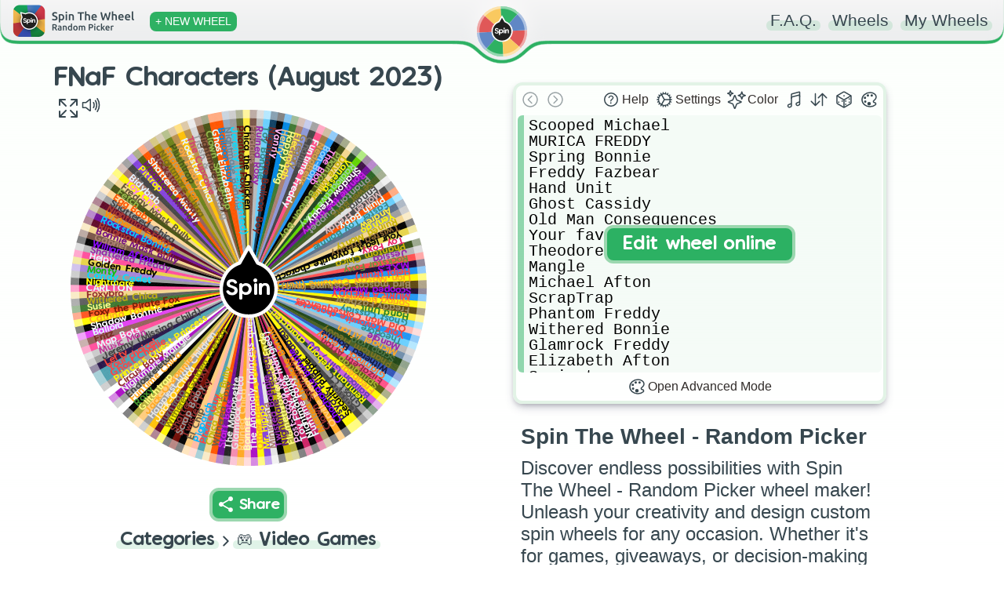

--- FILE ---
content_type: text/html; charset=utf-8
request_url: https://spinthewheel.app/fnaf-characters-august-2023
body_size: 5776
content:
<!doctype html><html lang="en"><head><link rel="preconnect" href="https://www.googletagmanager.com" crossorigin><link rel="dns-prefetch" href="https://www.googletagmanager.com"><link rel="preconnect" href="https://www.google-analytics.com" crossorigin><link rel="preconnect" href="https://spinthewheel.app/"/><script type="application/ld+json">{
        "@context": "https://schema.org",
        "@type": "WebSite",
        "name": "Spin The Wheel - Random Picker",
        "alternateName": ["Spin The Wheel", "STW"],
        "url": "https://spinthewheel.app/"
      }</script><script async src="https://www.googletagmanager.com/gtag/js?id=G-5RSB97TC0M"></script><script>function gtag(){dataLayer.push(arguments)}window.dataLayer=window.dataLayer||[],gtag("js",new Date),gtag("config","G-5RSB97TC0M")</script><meta charset="utf-8"><link rel="shortcut icon" href="/favicons/favicon.ico"/><link rel="icon" type="image/png" sizes="16x16" href="/favicons/favicon-16x16.png"/><link rel="icon" type="image/png" sizes="32x32" href="/favicons/favicon-32x32.png"/><link rel="icon" type="image/png" sizes="96x96" href="/favicons/favicon-96x96.png"/><link rel="icon" type="image/svg+xml" href="/favicons/favicon.svg"/><link rel="apple-touch-icon" sizes="180x180" href="/favicons/apple-touch-icon.png"/><meta name="apple-mobile-web-app-title" content="Spin The Wheel - Random Picker"/><link rel="manifest" href="/site.webmanifest"/><meta name="viewport" content="width=device-width,initial-scale=1,shrink-to-fit=no,maximum-scale=5"><meta name="theme-color" content="#2eb163"><meta name="color-scheme" content="light"><link rel="manifest" href="/manifest.json"><title>FNaF Characters (August 2023) | Spin The Wheel - Random Picker</title><link rel="stylesheet" href="/styles.css?v=260118.1"/><link rel="preload" href="/static/media/VanillaExtractRegularAccents.5bcb5c70169dcc809757.woff2" as="font" type="font/woff2" crossorigin="anonymous"><meta property="og:site_name" content="Spin The Wheel - Random Picker"/><meta name="title" content="FNaF Characters (August 2023) | Spin The Wheel - Random Picker" data-react-helmet="true"><meta property="og:title" content="FNaF Characters (August 2023) | Spin The Wheel - Random Picker" data-react-helmet="true"><meta name="twitter:title" content="FNaF Characters (August 2023) | Spin The Wheel - Random Picker" data-react-helmet="true"><meta name="description" content="Spin the wheel to randomly choose from these options: Scooped Michael, MURICA FREDDY, Spring Bonnie, Freddy Fazbear, Hand Unit, Ghost Cassidy, Old Man Consequences, Your favourite character, Theodore, Mangle, Michael Afton, ScrapTrap, Phantom Freddy, Withered Bonnie, Glamrock Freddy, Elizabeth Afton, Springtrap, Fredbear, Balloon Girl / JJ, Remnant Reborn character!, Ghost CC, Cassidy, Security Puppet, Psychic Friend Fredbear, Chocholate Bonnie, Orville Elephant, Clown Springtrap, Melted Chocolate Bonnie, Funtime Foxy, Nightmarionne, Toy Foxy (not mangled), Post-Scoop Michael, Flamethrower Bare Endo, Nightmare Fredbear, Twisted Bonnie, Minireena, Mr. Hippo, Other person’s choice!, The Anomaly (princess quest glitch trap), Bonnet, Ruined Chica, Glamrock Chica, The Marionette, Staff Bots, Withered Foxy, Chica Mask Bully, Phone Guy, Pigpatch, El Chip, Twisted Foxy, Scrap Baby, Shattered Roxy, Withered Golden Freddy, Burntrap, Jack-O-Chica, Happiest Day Children, Jack-O-Bonnie, Glitchtrap, Roxy, Funtime Chica, Endoskeleton, Nightmare Mangle, Circus Baby, Princess Quest Princess, Ghost Charlie, Your choice!, Lefty, Jeremy (Missing Child), Music Man, Map Bots, Fritz, Ballora, Shadow Bonnie, Catrina Toy Chica, Foxy the Pirate Fox, Susie, Withered Chica, Foxybro, CARLTON, Nightmare, Candy Cadet, Monty, Golden Freddy, Helpy, Shattered Freddy, William Afton, Gabriel, Bonnie Mask Bully, Ringmaster Foxy, Rockstar Bonnie, Withered Freddy, Nightmare Foxy, Shattered Chica, Egg Baby, Fetch, Freddy Mask Bully, Toy Chica, Bidybab, CC, Pittrap, Phantom Mangle, Shattered Monty, Rockstar Freddy, Nightmare Chica, Endoskeleton, Plushtrap, Toy Freddy, Rockstar Chica, The Cupcake, Trash &amp; The Gang, Nightmare Freddy, Clown Springtrap, Ghost Elizabeth, Balloon Boy, Nightmare Bonnie, Jeremy (Help Wanted), Phantom Foxy, Chica the Chicken, Freddles, Ruined Roxy, Toy Bonnie, Nightmare Balloon Boy, Vanny, Henry, Happy Frog, Electrobab, Gregory, Charlie, Funtime Freddy, NeddBear, Bon-Bon, The Blob, Phantom Balloon Boy, Dave Miller, Vanessa, Radioactive Foxy, Shadow Freddy, Bonnie the Bunny, Phantom Puppet, Sewer Bots, Ennard, Molten Freddy, Plush Baby, Easter Toy Bonnie, Andrew, Yenndo, Ruined Monty, Twisted Freddy, Your least favourite character, Toy Foxy, Phantom Chica, Jessica, Rockstar Foxy, M.X.E.S, Helpi (Ruin), Lion Mascot Costume (Ruin), Bird mascot Costume (ruin)!" data-react-helmet="true"><meta property="og:description" content="Spin the wheel to randomly choose from these options: Scooped Michael, MURICA FREDDY, Spring Bonnie, Freddy Fazbear, Hand Unit, Ghost Cassidy, Old Man Consequences, Your favourite character, Theodore, Mangle, Michael Afton, ScrapTrap, Phantom Freddy, Withered Bonnie, Glamrock Freddy, Elizabeth Afton, Springtrap, Fredbear, Balloon Girl / JJ, Remnant Reborn character!, Ghost CC, Cassidy, Security Puppet, Psychic Friend Fredbear, Chocholate Bonnie, Orville Elephant, Clown Springtrap, Melted Chocolate Bonnie, Funtime Foxy, Nightmarionne, Toy Foxy (not mangled), Post-Scoop Michael, Flamethrower Bare Endo, Nightmare Fredbear, Twisted Bonnie, Minireena, Mr. Hippo, Other person’s choice!, The Anomaly (princess quest glitch trap), Bonnet, Ruined Chica, Glamrock Chica, The Marionette, Staff Bots, Withered Foxy, Chica Mask Bully, Phone Guy, Pigpatch, El Chip, Twisted Foxy, Scrap Baby, Shattered Roxy, Withered Golden Freddy, Burntrap, Jack-O-Chica, Happiest Day Children, Jack-O-Bonnie, Glitchtrap, Roxy, Funtime Chica, Endoskeleton, Nightmare Mangle, Circus Baby, Princess Quest Princess, Ghost Charlie, Your choice!, Lefty, Jeremy (Missing Child), Music Man, Map Bots, Fritz, Ballora, Shadow Bonnie, Catrina Toy Chica, Foxy the Pirate Fox, Susie, Withered Chica, Foxybro, CARLTON, Nightmare, Candy Cadet, Monty, Golden Freddy, Helpy, Shattered Freddy, William Afton, Gabriel, Bonnie Mask Bully, Ringmaster Foxy, Rockstar Bonnie, Withered Freddy, Nightmare Foxy, Shattered Chica, Egg Baby, Fetch, Freddy Mask Bully, Toy Chica, Bidybab, CC, Pittrap, Phantom Mangle, Shattered Monty, Rockstar Freddy, Nightmare Chica, Endoskeleton, Plushtrap, Toy Freddy, Rockstar Chica, The Cupcake, Trash &amp; The Gang, Nightmare Freddy, Clown Springtrap, Ghost Elizabeth, Balloon Boy, Nightmare Bonnie, Jeremy (Help Wanted), Phantom Foxy, Chica the Chicken, Freddles, Ruined Roxy, Toy Bonnie, Nightmare Balloon Boy, Vanny, Henry, Happy Frog, Electrobab, Gregory, Charlie, Funtime Freddy, NeddBear, Bon-Bon, The Blob, Phantom Balloon Boy, Dave Miller, Vanessa, Radioactive Foxy, Shadow Freddy, Bonnie the Bunny, Phantom Puppet, Sewer Bots, Ennard, Molten Freddy, Plush Baby, Easter Toy Bonnie, Andrew, Yenndo, Ruined Monty, Twisted Freddy, Your least favourite character, Toy Foxy, Phantom Chica, Jessica, Rockstar Foxy, M.X.E.S, Helpi (Ruin), Lion Mascot Costume (Ruin), Bird mascot Costume (ruin)!" data-react-helmet="true"><meta name="twitter:description" content="Spin the wheel to randomly choose from these options: Scooped Michael, MURICA FREDDY, Spring Bonnie, Freddy Fazbear, Hand Unit, Ghost Cassidy, Old Man Consequences, Your favourite character, Theodore, Mangle, Michael Afton, ScrapTrap, Phantom Freddy, Withered Bonnie, Glamrock Freddy, Elizabeth Afton, Springtrap, Fredbear, Balloon Girl / JJ, Remnant Reborn character!, Ghost CC, Cassidy, Security Puppet, Psychic Friend Fredbear, Chocholate Bonnie, Orville Elephant, Clown Springtrap, Melted Chocolate Bonnie, Funtime Foxy, Nightmarionne, Toy Foxy (not mangled), Post-Scoop Michael, Flamethrower Bare Endo, Nightmare Fredbear, Twisted Bonnie, Minireena, Mr. Hippo, Other person’s choice!, The Anomaly (princess quest glitch trap), Bonnet, Ruined Chica, Glamrock Chica, The Marionette, Staff Bots, Withered Foxy, Chica Mask Bully, Phone Guy, Pigpatch, El Chip, Twisted Foxy, Scrap Baby, Shattered Roxy, Withered Golden Freddy, Burntrap, Jack-O-Chica, Happiest Day Children, Jack-O-Bonnie, Glitchtrap, Roxy, Funtime Chica, Endoskeleton, Nightmare Mangle, Circus Baby, Princess Quest Princess, Ghost Charlie, Your choice!, Lefty, Jeremy (Missing Child), Music Man, Map Bots, Fritz, Ballora, Shadow Bonnie, Catrina Toy Chica, Foxy the Pirate Fox, Susie, Withered Chica, Foxybro, CARLTON, Nightmare, Candy Cadet, Monty, Golden Freddy, Helpy, Shattered Freddy, William Afton, Gabriel, Bonnie Mask Bully, Ringmaster Foxy, Rockstar Bonnie, Withered Freddy, Nightmare Foxy, Shattered Chica, Egg Baby, Fetch, Freddy Mask Bully, Toy Chica, Bidybab, CC, Pittrap, Phantom Mangle, Shattered Monty, Rockstar Freddy, Nightmare Chica, Endoskeleton, Plushtrap, Toy Freddy, Rockstar Chica, The Cupcake, Trash &amp; The Gang, Nightmare Freddy, Clown Springtrap, Ghost Elizabeth, Balloon Boy, Nightmare Bonnie, Jeremy (Help Wanted), Phantom Foxy, Chica the Chicken, Freddles, Ruined Roxy, Toy Bonnie, Nightmare Balloon Boy, Vanny, Henry, Happy Frog, Electrobab, Gregory, Charlie, Funtime Freddy, NeddBear, Bon-Bon, The Blob, Phantom Balloon Boy, Dave Miller, Vanessa, Radioactive Foxy, Shadow Freddy, Bonnie the Bunny, Phantom Puppet, Sewer Bots, Ennard, Molten Freddy, Plush Baby, Easter Toy Bonnie, Andrew, Yenndo, Ruined Monty, Twisted Freddy, Your least favourite character, Toy Foxy, Phantom Chica, Jessica, Rockstar Foxy, M.X.E.S, Helpi (Ruin), Lion Mascot Costume (Ruin), Bird mascot Costume (ruin)!" data-react-helmet="true"><meta name="image" content="https://spinthewheel.app/assets/images/preview/fnaf-characters-august-2023.png" data-react-helmet="true"><meta property="og:image" content="https://spinthewheel.app/assets/images/preview/fnaf-characters-august-2023.png" data-react-helmet="true"><meta name="twitter:image" content="https://spinthewheel.app/assets/images/preview/fnaf-characters-august-2023.png" data-react-helmet="true"><meta name="twitter:image:alt" content="FNaF Characters (August 2023) | Spin The Wheel - Random Picker" data-react-helmet="true"><meta property="al:ios:url" content="spinthewheel://fnaf-characters-august-2023" data-react-helmet="true"/><meta property="al:ios:app_name" content="Spin The Wheel - Random Picker"/><meta property="al:ios:app_store_id" content="1467343690"/><meta name="apple-itunes-app" content="app-id=1467343690, app-argument=fnaf-characters-august-2023" data-react-helmet="true"><meta property="al:android:url" content="spinthewheel://fnaf-characters-august-2023" data-react-helmet="true"/><meta property="al:android:package" content="com.spinthewheeldecider"/><meta property="al:android:app_name" content="Spin The Wheel - Random Picker"/><meta property="al:web:url" content="https://spinthewheel.app/fnaf-characters-august-2023" data-react-helmet="true"/><meta property="al:web:should_fallback" content="true"/><meta name="twitter:card" content="summary_large_image"><meta name="twitter:site" content="@stwapp"><style>div#ssr_wdata,div#ssr_wdata_empty{display:none}</style><style>body{overflow-x:hidden;font-family:-apple-system,BlinkMacSystemFont,"Segoe UI",Roboto,Oxygen,Ubuntu,Cantarell,"Fira Sans","Droid Sans","Helvetica Neue",sans-serif;-webkit-font-smoothing:antialiased;-moz-osx-font-smoothing:grayscale;background:linear-gradient(to top,#ffffff00 0,#fcfffc 100%) fixed;background-repeat:no-repeat;margin:0}</style><script defer="defer" src="/static/js/main.98575647.js"></script><link href="/static/css/main.e5151d81.css" rel="stylesheet"></head><body><noscript>You need to enable JavaScript to run this app.</noscript><div id="root"><div class="App" id="App"><header class="App-header"></header><div><div class="App-main" role="main"><div class="row pr-vertical"><div class="col-6 align" style="flex-shrink:0"><div id="fullscreen-div"><div style="position:relative;padding-top:0"><div style="background-color:#ececec;border-radius:7px;height:21px;width:200px;display:block;text-align:center;margin:21px auto 0"></div><div id="wheel-container" class="shape"></div><div class="underwheel-buttons"><div style="place-content:center"><span class="dynamic-link-button" style="width:80px;height:25px;background-color:rgba(128,128,128,.16);border-color:rgba(128,128,128,0)"></span></div></div><div style="background-color:#ececec;border-radius:7px;height:15px;width:120px;display:block;text-align:center;margin:15px auto 0"></div></div></div></div><div class="col-6"><div><div class="wheel-edit"><div class="wheel-edit-container wheel-edit-shadow"><div class="wheel-edit-header" style="height:32px"></div><div class="wheel-edit-content"><div class="wheel-edit-row textarea-full">Scooped Michael 
MURICA FREDDY
Spring Bonnie
Freddy Fazbear
Hand Unit
Ghost Cassidy
Old Man Consequences
Your favourite character
Theodore
Mangle
Michael Afton
ScrapTrap
Phantom Freddy 
Withered Bonnie
Glamrock Freddy
Elizabeth Afton
Springtrap
Fredbear
Balloon Girl / JJ
Remnant Reborn character!
Ghost CC
Cassidy
Security Puppet
Psychic Friend Fredbear
Chocholate Bonnie
Orville Elephant
Clown Springtrap 
Melted Chocolate Bonnie
Funtime Foxy
Nightmarionne
Toy Foxy (not mangled)
Post-Scoop Michael
Flamethrower Bare Endo
Nightmare Fredbear
Twisted Bonnie
Minireena
Mr. Hippo
Other person’s choice!
The Anomaly (princess quest glitch trap)
Bonnet
Ruined Chica
Glamrock Chica
The Marionette
Staff Bots
Withered Foxy
Chica Mask Bully
Phone Guy
Pigpatch
El Chip
Twisted Foxy
Scrap Baby
Shattered Roxy
Withered Golden Freddy
Burntrap
Jack-O-Chica
Happiest Day Children
Jack-O-Bonnie
Glitchtrap
Roxy
Funtime Chica
Endoskeleton
Nightmare Mangle
Circus Baby
Princess Quest Princess
Ghost Charlie
Your choice!
Lefty
Jeremy (Missing Child)
Music Man
Map Bots
Fritz
Ballora
Shadow Bonnie 
Catrina Toy Chica
Foxy the Pirate Fox
Susie
Withered Chica
Foxybro
CARLTON
Nightmare
Candy Cadet
Monty
Golden Freddy
Helpy
Shattered Freddy
William Afton
Gabriel
Bonnie Mask Bully
Ringmaster Foxy
Rockstar Bonnie
Withered Freddy
Nightmare Foxy
Shattered Chica
Egg Baby
Fetch
Freddy Mask Bully
Toy Chica
Bidybab
CC
Pittrap
Phantom Mangle
Shattered Monty
Rockstar Freddy
Nightmare Chica
Endoskeleton
Plushtrap
Toy Freddy
Rockstar Chica
The Cupcake
Trash &amp; The Gang
Nightmare Freddy
Clown Springtrap
Ghost Elizabeth
Balloon Boy
Nightmare Bonnie
Jeremy (Help Wanted)
Phantom Foxy
Chica the Chicken
Freddles
Ruined Roxy
Toy Bonnie
Nightmare Balloon Boy
Vanny
Henry
Happy Frog
Electrobab
Gregory
Charlie
Funtime Freddy
NeddBear
Bon-Bon
The Blob
Phantom Balloon Boy
Dave Miller
Vanessa
Radioactive Foxy
Shadow Freddy
Bonnie the Bunny
Phantom Puppet
Sewer Bots
Ennard
Molten Freddy
Plush Baby
Easter Toy Bonnie
Andrew
Yenndo
Ruined Monty
Twisted Freddy
Your least favourite character
Toy Foxy
Phantom Chica
Jessica
Rockstar Foxy
M.X.E.S
Helpi (Ruin)
Lion Mascot Costume (Ruin)
Bird mascot Costume (ruin)</div><span style="height:34px"></span></div></div></div><div id="app-col" style="padding:10px 30px;text-align:center"><div class="paragraph" style="padding:0;margin-bottom:10px"><div><div style="text-align:start;color:#37474f"><h2 name="ssr_wheel_title" class="wheel-title">Spin The Wheel - Random Picker</h2><div name="ssr_wheel_desc">Discover endless possibilities with Spin The Wheel - Random Picker wheel maker! Unleash your creativity and design custom spin wheels for any occasion. Whether it's for games, giveaways, or decision-making fun, our user-friendly platform lets you create interactive experiences that engage and entertain. Spin the wheel and make your ideas come to life in a dynamic and exciting way!</div></div><div style="margin-top:15px;font-weight:200">Get the FREE app to discover thousands more fun wheels!</div></div></div><div class="app-store-container" style="padding-top:10px"><div class="placeholder"></div></div></div></div></div><div class="pr-3-all" style="height:280px"></div><div id="app-row" style="padding:10px 30px;text-align:center"><div class="paragraph" style="padding:0;margin-bottom:10px"><div><div style="text-align:start;color:#37474f"><h2 name="ssr_wheel_title" class="wheel-title">Spin The Wheel - Random Picker</h2><div name="ssr_wheel_desc">Discover endless possibilities with Spin The Wheel - Random Picker wheel maker! Unleash your creativity and design custom spin wheels for any occasion. Whether it's for games, giveaways, or decision-making fun, our user-friendly platform lets you create interactive experiences that engage and entertain. Spin the wheel and make your ideas come to life in a dynamic and exciting way!</div></div><div style="margin-top:15px;font-weight:200">Get the FREE app to discover thousands more fun wheels!</div></div></div><div class="app-store-container" style="padding-top:10px"><div class="placeholder"></div></div></div></div><div class="row"></div></div></div></div></div><script id="ssr_data" type="application/json">{"Title":"FNaF Characters (August 2023)","Description":"","FontSize":6.8,"LabelsList":["Scooped Michael ","MURICA FREDDY","Spring Bonnie","Freddy Fazbear","Hand Unit","Ghost Cassidy","Old Man Consequences","Your favourite character","Theodore","Mangle","Michael Afton","ScrapTrap","Phantom Freddy ","Withered Bonnie","Glamrock Freddy","Elizabeth Afton","Springtrap","Fredbear","Balloon Girl / JJ","Remnant Reborn character!","Ghost CC","Cassidy","Security Puppet","Psychic Friend Fredbear","Chocholate Bonnie","Orville Elephant","Clown Springtrap ","Melted Chocolate Bonnie","Funtime Foxy","Nightmarionne","Toy Foxy (not mangled)","Post-Scoop Michael","Flamethrower Bare Endo","Nightmare Fredbear","Twisted Bonnie","Minireena","Mr. Hippo","Other person’s choice!","The Anomaly (princess quest glitch trap)","Bonnet","Ruined Chica","Glamrock Chica","The Marionette","Staff Bots","Withered Foxy","Chica Mask Bully","Phone Guy","Pigpatch","El Chip","Twisted Foxy","Scrap Baby","Shattered Roxy","Withered Golden Freddy","Burntrap","Jack-O-Chica","Happiest Day Children","Jack-O-Bonnie","Glitchtrap","Roxy","Funtime Chica","Endoskeleton","Nightmare Mangle","Circus Baby","Princess Quest Princess","Ghost Charlie","Your choice!","Lefty","Jeremy (Missing Child)","Music Man","Map Bots","Fritz","Ballora","Shadow Bonnie ","Catrina Toy Chica","Foxy the Pirate Fox","Susie","Withered Chica","Foxybro","CARLTON","Nightmare","Candy Cadet","Monty","Golden Freddy","Helpy","Shattered Freddy","William Afton","Gabriel","Bonnie Mask Bully","Ringmaster Foxy","Rockstar Bonnie","Withered Freddy","Nightmare Foxy","Shattered Chica","Egg Baby","Fetch","Freddy Mask Bully","Toy Chica","Bidybab","CC","Pittrap","Phantom Mangle","Shattered Monty","Rockstar Freddy","Nightmare Chica","Endoskeleton","Plushtrap","Toy Freddy","Rockstar Chica","The Cupcake","Trash & The Gang","Nightmare Freddy","Clown Springtrap","Ghost Elizabeth","Balloon Boy","Nightmare Bonnie","Jeremy (Help Wanted)","Phantom Foxy","Chica the Chicken","Freddles","Ruined Roxy","Toy Bonnie","Nightmare Balloon Boy","Vanny","Henry","Happy Frog","Electrobab","Gregory","Charlie","Funtime Freddy","NeddBear","Bon-Bon","The Blob","Phantom Balloon Boy","Dave Miller","Vanessa","Radioactive Foxy","Shadow Freddy","Bonnie the Bunny","Phantom Puppet","Sewer Bots","Ennard","Molten Freddy","Plush Baby","Easter Toy Bonnie","Andrew","Yenndo","Ruined Monty","Twisted Freddy","Your least favourite character","Toy Foxy","Phantom Chica","Jessica","Rockstar Foxy","M.X.E.S","Helpi (Ruin)","Lion Mascot Costume (Ruin)","Bird mascot Costume (ruin)"],"Style":{"_id":"64cc0c8a0286a84e2d8434f8","Type":0,"Colors":["#1e0e33","#a001e9","#2196f3","#ff3f3f","#fff700","#ffa822","#5e4711","#9d8d62","#ffeb3b","#227f27","#69cffd","#358785","#fbbab5","#f44336","#b9b9b9","#9623a8","#6f8daa","#204617","#4b7142","#475e22","#7b7021","#3354b9","#13183c","#ff6d27","#ff4f87","#912b44","#575e11","#a5b12d","#c95ddb","#673ab7","#1e4620","#fff600","#9e9e9e","#3f3f3f","#454545","#6a6767","#000000","#fffa00","#291749","#8800ff","#ffcc7c","#922a2a","#af9b6c","#ff8a00","#cd2265","#e4f3ff","#ffffff","#ffb4f1","#b2ac3c","#fffd7d","#c3b300","#531c72","#9c2ab7","#e5e5e5","#a97e6f","#8442dc","#ab10c5","#ececec","#ffb9b9","#fffdb3","#f48aae","#232323","#6f0f97","#c51ae2","#ff5500","#685a43","#f3d68f","#c6b200","#4ea1b0","#ffbaa4","#00b8ff","#710d06","#959595","#8d8800","#600927","#ffc107","#fff0c3","#3e922a","#cbcbcb","#bf3096","#ff4f9d","#e3fbff","#94615d","#79251f","#e242f2","#ff5722","#741c00","#3d772f","#fffd8a","#5e5e5e","#baac0d","#fffe00","#9b9b9b","#00dbff","#a385d8","#0abe00","#e7d44a","#795548","#700982","#a53830","#00c9ff","#ffd799","#485214","#93b448","#625434","#ff87e9","#ad9007","#776b16","#6c8118","#ba914e","#ffa83b","#d13f6d","#d7d7d7","#9d9d9d","#89593b","#523320","#0087e3","#92a8bd","#668391","#60682f","#0e4063","#e7c47a","#8b97d7","#967b4a","#ecfbff","#9d7a45","#d69f4c","#97cef9","#61d500","#99d39b","#3e1046","#2a6324","#e1e1e1","#4b4b4b","#deb9b9","#5c718b","#906a30","#fdffff","#e91e63","#38511b","#c5b207","#ff4f4f","#698e38"],"Data":[[0,1],[2,3],[4,5],[6,7],[8,9],[10,11],[12,13],[2,3],[10,11],[14,15],[16,5],[17,18],[19,20],[21,22],[10,23],[24,25],[26,27],[4,5],[28,29],[30,31],[32,33],[34,35],[4,36],[37,38],[36,39],[5,40],[36,41],[42,43],[44,45],[36,46],[44,45],[36,47],[48,49],[50,51],[36,52],[53,54],[55,4],[4,5],[56,57],[58,59],[5,40],[60,53],[61,57],[62,63],[64,65],[66,67],[68,3],[69,70],[40,65],[36,41],[71,72],[36,41],[31,73],[74,35],[75,76],[32,53],[40,5],[48,49],[36,77],[46,5],[32,33],[56,57],[46,41],[32,4],[68,3],[68,3],[38,13],[32,33],[78,79],[80,81],[82,83],[84,45],[36,46],[4,5],[85,86],[87,88],[89,90],[66,41],[80,81],[36,91],[92,93],[94,95],[96,36],[80,81],[14,15],[36,39],[97,54],[66,98],[74,99],[62,100],[42,43],[74,99],[32,33],[101,64],[102,103],[66,104],[31,105],[54,45],[34,35],[55,4],[26,98],[64,81],[82,83],[106,107],[42,43],[108,102],[109,110],[75,45],[109,111],[112,113],[114,115],[102,103],[64,81],[64,116],[117,118],[92,93],[119,71],[8,36],[97,54],[14,15],[10,11],[120,83],[36,47],[116,121],[87,88],[54,8],[122,123],[34,35],[24,124],[125,126],[2,127],[36,105],[102,103],[66,67],[30,31],[128,129],[130,46],[62,63],[131,72],[19,20],[132,133],[133,134],[64,81],[10,11],[135,8],[32,4],[66,67],[36,136],[96,36],[137,138],[139,140],[14,15],[141,142]],"Space":null},"ColorLock":null,"LabelRepeat":1,"ThumbnailUrl":"https://spinthewheel.app/assets/images/preview/fnaf-characters-august-2023.png","Confirmed":true,"TextDisplayType":0,"Flagged":false,"DateModified":"2023-08-04T05:20:11.814Z","CategoryId":12,"Weights":[],"Sound":null,"WheelKey":"fnaf-characters-august-2023"}</script></body></html>

--- FILE ---
content_type: text/css
request_url: https://spinthewheel.app/static/css/main.e5151d81.css
body_size: 5712
content:
.lds{animation:lds-fade-in 1s ease-in;display:table;height:300px;margin:auto;opacity:.6}.lds>div{display:table-cell;vertical-align:middle}.lds-hourglass{display:inline-block;position:relative}.lds-hourglass:before{animation:lds-hourglass 6s infinite;border-color:#2eb163 #0000;border-radius:50%;border-style:solid;border-width:16px;box-sizing:border-box;content:" ";display:block;height:0;margin:0 auto 10px;width:0}.lds-text{animation:lds-color 6s infinite}@keyframes lds-fade-in{0%{opacity:0}to{opacity:.6}}@keyframes lds-hourglass{0%{animation-timing-function:cubic-bezier(.55,.055,.675,.19);border-color:#2eb163 #0000;transform:rotate(0)}12.5%{animation-timing-function:cubic-bezier(.215,.61,.355,1);transform:rotate(900deg)}25%{animation-timing-function:cubic-bezier(.55,.055,.675,.19);border-color:#f9c960 #0000;transform:rotate(5turn)}37.5%{animation-timing-function:cubic-bezier(.215,.61,.355,1);transform:rotate(2700deg)}50%{animation-timing-function:cubic-bezier(.55,.055,.675,.19);border-color:#e05858 #0000;transform:rotate(10turn)}62.5%{animation-timing-function:cubic-bezier(.215,.61,.355,1);transform:rotate(4500deg)}75%{animation-timing-function:cubic-bezier(.55,.055,.675,.19);border-color:#6087c5 #0000;transform:rotate(15turn)}87.5%{animation-timing-function:cubic-bezier(.215,.61,.355,1);transform:rotate(6300deg)}to{border-color:#2eb163 #0000;transform:rotate(20turn)}}@keyframes lds-color{0%{animation-timing-function:cubic-bezier(.55,.055,.675,.19);color:#2eb163}12.5%{animation-timing-function:cubic-bezier(.215,.61,.355,1)}25%{animation-timing-function:cubic-bezier(.55,.055,.675,.19);color:#f9c960}37.5%{animation-timing-function:cubic-bezier(.215,.61,.355,1)}50%{animation-timing-function:cubic-bezier(.55,.055,.675,.19);color:#e05858}62.5%{animation-timing-function:cubic-bezier(.215,.61,.355,1)}75%{animation-timing-function:cubic-bezier(.55,.055,.675,.19);color:#6087c5}87.5%{animation-timing-function:cubic-bezier(.215,.61,.355,1)}to{color:#2eb163}}.ldr-reg{animation:spin-reg 2s linear infinite;border:4px solid #f3f3f3;border-radius:50%;border-top-color:#3d3d3d;box-sizing:border-box;height:100%;width:100%}@keyframes spin-reg{0%{transform:rotate(0deg)}to{transform:rotate(1turn)}}.noselect{-webkit-touch-callout:none;-webkit-user-select:none;user-select:none}.tooltip{border-radius:8px!important;padding:6px!important}.wheel-edit-enable{align-content:center;align-items:center;border-radius:12px;bottom:0;cursor:pointer;display:flex;flex-direction:column;justify-content:center;left:0;overflow:hidden;position:absolute;right:0;top:0;transition:all .5s ease;z-index:100}.wheel-edit-enable:hover{background-color:#ffffffc2}.wheel-edit-enable:hover>span.en-main{background-color:#fff0;border:4px solid #fff0;color:#2cb163;transform:translateY(0) scale(1.3)}.wheel-edit-enable>span.en-main{background-color:#2cb163;border:4px solid #9bd7af;border-radius:12px;color:#fff;font-family:VanillaExtractRegular,ComicBold,sans-serif;font-size:1.25em;padding:10px 20px;transform:translateY(10px);transition:all .5s ease}.wheel-edit-enable>span.en-sub{opacity:0;-webkit-text-decoration:underline solid #b6b6b6;text-decoration:underline solid #b6b6b6;transform:translateY(-10px);transition:all .5s ease}.wheel-edit-enable:hover>span.en-sub{opacity:1;transform:translateY(5px)}.icon-button-text-minimize{display:inline}@media only screen and (min-width:700px) and (max-width:975px){.icon-button-text-minimize{display:none}}@media only screen and (max-width:500px){.icon-button-text-minimize{display:none}}@media only screen and (max-width:700px){.wheel-edit{height:auto}}.wheel-edit-button-shadow{box-shadow:0 1px 3px 0 #0000001a,0 1px 2px 0 #0000000f}.wheel-edit-header>div{align-items:center;display:flex;flex:1 1}.wheel-edit-footer{align-items:center;display:flex;padding:2px}.modal-title{color:#37474f;font-weight:600}.wheel-edit-settings>div{align-items:stretch;display:flex;flex-direction:column;position:relative}.wheel-edit-settings-input{background-color:#fff;border:4px solid #e2f3e6;border-radius:7px;font-size:medium;padding:3px 6px}.wheel-edit-settings-input:hover{border:4px solid #d3f0d9;outline:none}.wheel-edit-settings-input:focus{border:4px solid #9bd7af;outline:none}.wheel-edit-container-overlay{align-content:center;align-items:center;background-color:#fcfffdcc;border-bottom-left-radius:8px;border-bottom-right-radius:8px;bottom:0;display:flex;justify-content:center;left:0;position:absolute;right:0;text-align:center;top:36px;transition:opacity .2s;vertical-align:middle;z-index:200}.wheel-edit-container-overlay.full{border-radius:8px;top:0}.wheel-edit-container-overlay>span{background-color:#2cb163;border-radius:4px;padding:8px 10px}.wheel-edit-modal{align-items:center;bottom:0;display:flex;justify-content:center;left:0;pointer-events:none;position:absolute;right:0;top:0;transform:translateY(150px);transition:opacity .2s,transform .2s ease;z-index:201}.wheel-edit-modal-inner{background-color:#fdfffd;border:4px solid #e2f3e6;border-radius:12px;display:flex;flex-direction:column;justify-content:space-between;max-width:80%;min-height:200px;min-width:200px;padding:8px;pointer-events:all;transition:min-height .2s}.wheel-edit-modal-title{font-size:larger;margin:4px 4px 8px;text-align:center}.wheel-edit-modal-text{text-align:center}.wheel-edit-modal-buttons{display:flex;flex-direction:column}.wheel-edit-modal-button{align-items:center;background-color:#f7f7f7;border-left:8px solid;border-radius:6px;cursor:pointer;display:flex;height:26px;justify-content:center;margin:3px;padding:4px 6px;transition:background-color .1s}.wheel-edit-modal-button:hover{background-color:#eee;transition:background-color .1s}.wheel-edit-modal-button>span{transition:transform .1s}.wheel-edit-modal-button:hover>span{transform:scale(1.075);transition:transform .1s}.wheel-edit-alert-colorlock-btn{background-color:#fff;border-radius:8px;box-shadow:0 6px 24px 0 #0000000d,0 0 0 1px #00000014;cursor:pointer;margin:4px 0;overflow:hidden;padding:4px;position:relative}.wheel-edit-alert-colorlock-btn:hover{background-color:#e8f9ed}.wheel-edit-alert-colorlock-btn>.btn-main{margin-top:-4px;transition:all .2s}.wheel-edit-alert-colorlock-btn>.btn-info{color:#585858;font-size:small;margin:4px 0}.wheel-edit-alert-colorlock-btn>svg{height:32px;transition:all .2s;width:32px}.wheel-edit-alert-colorlock-btn:hover>.btn-main,.wheel-edit-alert-colorlock-btn:hover>svg{color:#6087c5;transform:scale(1.1);transition:all .2s}.wheel-edit-alert-colorlock-btn:hover>.btn-info{color:#000}.wheel-edit-list{font-family:VanillaExtractRegular,ComicBold,sans-serif;max-height:329px;overflow:auto;overflow-x:hidden;padding-bottom:1px;text-align:left}.wheel-edit-row-container{align-items:center;display:flex;position:relative}span.wheel-edit-reorder{background:#ffffff80;border-bottom-left-radius:6px;border-top-left-radius:6px;color:#000;cursor:grab;display:flex;font-size:1.5em;height:28px;justify-content:center;left:0;line-height:1;margin-left:2px;position:absolute;transition:color .15s ease;width:18px}span.wheel-edit-reorder:hover{opacity:.5}span.wheel-edit-reorder:active{cursor:grabbing}span.wheel-edit-reorder:before{content:"\2195\FE0E";font-family:Courier New,Arial;font-variant-emoji:text}.wheel-edit-row:focus{outline:none}.wheel-edit-row.textarea-new{background-color:#eee;border-left-color:#acacac;height:24px;line-height:24px;margin:0 2px;overflow:hidden;padding-left:6px;resize:none}.wheel-edit-row.textarea-new:focus{background-color:#e3f3e7;border-left-color:#2bb26380}.wheel-edit-row.textarea-new::placeholder{color:#acacac;padding-top:1px}.wheel-edit-row.textarea-new:focus::placeholder{color:#15834380}.wheel-edit-colorlock-recommended{background:#e8f9ed;border-radius:6px;border-bottom-right-radius:0;border-top-right-radius:0;color:#019f42;font-size:.75em;padding:2px 5px;position:absolute;right:-1px;top:4px}.wheel-edit-weight-number{background:#fdfffd;border-bottom-right-radius:5px;border-top-left-radius:4px;bottom:0;color:#6800ad;font-family:Segoe UI,Roboto,Oxygen,Ubuntu,Cantarell,Fira Sans,Droid Sans,Helvetica Neue,sans-serif;font-size:8pt;height:50%;padding:0 2px;position:absolute;right:0;text-align:center}.wheel-edit-icon-button{align-items:center;cursor:pointer;display:flex;justify-content:center;padding:4px;transition:all .1s ease-in}.wheel-edit-icon-button.disabled{opacity:.5;pointer-events:none}.wheel-edit-icon-button:hover{background:#e2f3e6!important;border-radius:6px;transition:all .1s ease-in}.wheel-edit-icon-button:active{opacity:.65;transition:all .05s ease-in}.wheel-edit-icon-button:hover .style-prw,.wheel-edit-icon-button:hover svg{transform:scale(1.1);transition:transform all .1s}.wheel-edit-icon-button:hover svg.green{color:#2eb163}.wheel-edit-icon-button:hover svg.yellow{color:#f9c960}.wheel-edit-icon-button:hover svg.red{color:#e05858}.wheel-edit-icon-button:hover svg.blue{color:#6087c5}.wheel-edit-icon-button:hover svg.purple{color:#673ab7}.wheel-edit-icon-button:hover svg.orange{color:#e27802}.wheel-edit-icon-button svg{height:24px;transition:all .1s ease-in;width:24px}.wheel-edit-icon-button .style-prw{height:32px;transition:all .1s ease-in;width:32px}@font-face{font-display:swap;font-family:VanillaExtractRegular;font-weight:100;src:url(/static/media/VanillaExtractRegularAccents.5bcb5c70169dcc809757.woff2) format("woff2"),url(/static/media/VanillaExtractRegularAccents.806f5499024ba6bd6e5d.woff) format("woff")}@font-face{font-display:swap;font-family:ComicBold;font-weight:700;src:local("Comic Sans MS")}body:has(.theater-mode){overflow:hidden}body.ReactModal__Body--open{overflow:hidden}.App .App-header{pointer-events:none;position:fixed;transition:all .5s ease;width:100%;z-index:300}.border-green{border-color:#2eb163!important;transition:.5s}.border-yellow{border-color:#f9c960!important;transition:.5s}.border-red{border-color:#e05858!important;transition:.5s}.border-blue{border-color:#6087c5!important;transition:.5s}.border-opc-green{border-color:#2eb16220!important;transition:.5s}.border-opc-yellow{border-color:#f9c96020!important;transition:.5s}.border-opc-red{border-color:#e0585820!important;transition:.5s}.border-opc-blue{border-color:#6087c520!important;transition:.5s}#svg-header-border{transition:all .5s ease}#svg-header-border.green{fill:#2eb163}#svg-header-border.yellow{fill:#f9c960}#svg-header-border.red{fill:#e05858}#svg-header-border.blue{fill:#6087c5}.left{align-items:center;display:none;left:0;padding:4px 13px 0;pointer-events:auto;position:absolute;top:0}.left.min{display:block;padding:16px 10px 0}.left.min .add-new{padding:4px 5px}.right{padding:14px 20px;pointer-events:auto;position:absolute;right:0;top:0}.right .contact-link,.right .faq-link{display:none}.add-new{border-radius:8px;color:#fff;font-family:inherit;font-size:.85em;font-weight:500;padding:5px 7px;transform:scale(1);transition:opacity .15s ease,transform .25s ease,background-color .5s ease!important}.add-new:hover{transform:scale(1.075)}.add-new:active{opacity:.75}.left:after,.right:after{clear:both;content:"";display:table}.spin-logo{height:64px;left:50%;margin-left:-44px;padding:6px;top:0;width:64px}.spin-logo,.spin-logo img{position:absolute}.App .App-footer{border:0;border-top-style:dotted;border-top-width:7px;display:block;margin:0 30px 30px;padding-top:30px;position:relative}.App:has(#page-loading) .App-footer{display:none}.svg-header{pointer-events:none}svg{overflow:visible}.App-header a{color:#37474f;text-decoration:none}.wheel-middle:hover{opacity:.5}.blob-anim{animation:bounce 1s ease-out}.blob-pos{transform:translate(50%);transition:transform .5s ease}@media only screen and (max-width:699px){.blob-pos{transform:translate(100px)}}@keyframes bounce{0%{opacity:0;transform:translateY(-100%)}25%{opacity:0;transform:translateY(-100%)}50%{opacity:1;transform:translateY(6%)}80%{transform:translateY(-1.5%)}to{transform:translate(0)}}.row{display:inline;width:100%}.row>div{display:inline-block;vertical-align:middle}[class*=col-]{width:100%}.app-store-container img{border-radius:0!important;box-shadow:none!important;height:40px;width:auto!important}.App-footer .contact-link{margin-top:10px}.App-footer * a{display:inline-block;margin-bottom:10px}@media only screen and (min-width:700px){.col-1{width:8.33%}.col-2{width:16.66%}.col-3{width:25%}.col-4{width:33.33%}.col-5{width:41.66%}.col-6{width:49.5%}.col-7{width:58.33%}.col-8{width:66.66%}.col-9{width:75%}.col-10{width:83.33%}.col-11{width:91.66%}.col-12{width:100%}.left{display:flex}.left.min{display:none}.App-footer .contact-link{margin-top:0}.App-footer .contact-link>span{float:right}}@media only screen and (min-width:480px){.right .faq-link{display:inline}}@media only screen and (min-width:450px){.app-store-container img{height:50px}}@media only screen and (min-width:350px){.right .contact-link{display:inline}}.transition-1-3{transition:all .33s ease}.wheel-knob{transition:all .25s ease}.wheel-knob:hover{cursor:pointer;transform:scale(1.1)}.cone-overlay{opacity:0;pointer-events:none;transition:opacity .3s ease-out}.cone-overlay.visible{opacity:.75;transition:opacity .5s ease-in}@keyframes opacity-flash{0%{opacity:1}16.667%{opacity:.33}33.333%{opacity:.8}50%{opacity:.33}66.667%{opacity:.8}83.333%{opacity:.33}to{opacity:1}}.innerWheelContainer{height:100%}.title{color:#37474f;display:inline-block;font-family:VanillaExtractRegular,ComicBold,sans-serif;font-size:1.17em;font-weight:100;margin:0;position:relative}.title.underline{border:dotted #0000;border-width:0 0 7px}.title.marked:before{border-radius:7px;bottom:-2.5%;content:"";display:block;height:52.5%;left:-5px;opacity:.15;position:absolute;right:-5px;transition:height .33s ease,opacity .33s ease,background-color .5s ease;z-index:-1}.title.marked:hover:before{cursor:pointer;height:105%;opacity:.215}.dynamic-background{transition:background-color .5s ease}.dynamic-background.before-green:before,.dynamic-background.bg-green{background-color:#2eb163}.dynamic-background.before-yellow:before,.dynamic-background.bg-yellow{background-color:#f9c960}.dynamic-background.before-red:before,.dynamic-background.bg-red{background-color:#e05858}.dynamic-background.before-blue:before,.dynamic-background.bg-blue{background-color:#6087c5}.dynamic-link-button{align-items:center;background-color:#2eb163;border:4px solid #9bd7af;border-radius:12px;color:#fff;display:inline-flex;font-family:VanillaExtractRegular,ComicBold,sans-serif;padding:5px;position:relative;transition:all .35s}.dynamic-link-button:hover{background-color:#5f87c5!important;border:4px solid #acc1e1!important;transition:all .35s}.dynamic-link-button.flash-when-active:active{background-color:#f2eb22!important;border:4px solid #eeebc6!important;transition:all .2s}.fade-enter{opacity:0;z-index:1}.fade-enter.fade-enter-active{opacity:1;transition:all .25s ease-in}.fade-exit{display:none}.col-block{margin-bottom:40px;text-align:center}.col-block img{border-radius:30px;box-shadow:3px 3px 10px 0 #00000026;max-width:500px;width:80%}.list{padding:0 30px}.list ul{list-style-type:none;padding:0;text-align:left}.list ul li{margin-bottom:10px}.list ul li:last-child{margin-bottom:0}.list ul li>div,.list.overview ul li{color:#4e5254;font-family:inherit;font-size:18px;font-weight:300}.list .wheel-desc{-webkit-line-clamp:3;line-clamp:3;-webkit-box-orient:vertical;display:-webkit-box;overflow:hidden;text-overflow:ellipsis}.wheel-desc h3{font-size:1.05em;margin:0 0 10px}.wheel-desc ul{margin:0;white-space:normal}.list ul li>a img{float:left;height:45px;margin-left:-5px;margin-right:10px;width:45px}.list ul li>a.d-table{display:table-cell;text-decoration:none}.list.overview ul{margin:1em auto;max-width:500px}.list.overview ul li{border-left-style:dotted;border-left-width:5px;margin-bottom:20px;margin-left:5px;padding-left:10px;transition:border-left-color .5s ease}.overview.border-left-green ul li{border-left-color:#2eb163}.overview.border-left-yellow ul li{border-left-color:#f9c960}.overview.border-left-red ul li{border-left-color:#e05858}.overview.border-left-blue ul li{border-left-color:#6087c5}.bold{font-weight:700;transition:color .5s ease}.color-green{color:#2eb163}.color-yellow{color:#f9c960}.color-red{color:#e05858}.color-blue{color:#6087c5}.ReactModal__Overlay{opacity:0}.ReactModal__Overlay--after-open{opacity:1;transition:opacity .25s ease;z-index:5000}.modal-fade{background-color:#ffffffd9;bottom:-40px;left:0;position:absolute;right:0;top:0}.modal-container{margin:0 auto;max-width:500px;padding:40px;position:relative}.icon{background-size:cover;display:inline-block;height:24px;margin-bottom:1px;margin-right:5px;vertical-align:sub;width:24px}.icon.import{background-image:url(/static/media/import.d61654779fce2994a2e4.svg)}.icon.share{background-image:url(/static/media/share.2cf8dcd97ea90e57d15b.svg)}.icon.edit{background-image:url(/static/media/construct.76c95113be76932770ce.svg);margin-right:6px}@keyframes fadeIn{0%{opacity:0;transform:translateY(50%);-webkit-transform:translateY(50%)}to{opacity:1;transform:translateY(0);-webkit-transform:translateY(0)}}#wheel-container{animation:spinIn .5s cubic-bezier(.175,.885,.32,1.275),opacityAnim .5s ease-in}@keyframes spinIn{0%{opacity:0;transform:translateY(20%);-webkit-transform:translateY(20%)}to{opacity:1;transform:translateY(0);-webkit-transform:translateY(0)}}@keyframes opacityAnim{0%{opacity:0}to{opacity:1}}#wheel-container-browse,#wheel-container-import-link,#wheel-container-title,.category-arrow{-webkit-animation-duration:.5s;animation-duration:.5s;-webkit-animation-name:fadeIn;animation-name:fadeIn;-webkit-animation-timing-function:cubic-bezier(.175,.885,.32,1.275);animation-timing-function:cubic-bezier(.175,.885,.32,1.275)}#wheel-container-title>h1.edit,#wheel-container-title>h2.edit{cursor:text;text-decoration:underline;-webkit-text-decoration-color:#2eb163;text-decoration-color:#2eb163;-webkit-text-decoration-style:dotted;text-decoration-style:dotted;text-decoration-thickness:20%}.spin-logo-spin-anim{animation:logo-spin 2.5s cubic-bezier(0,1,1,1)}@keyframes logo-spin{to{transform:rotate(10turn)}}.title.grey{color:#777}#wheel-container-browse{display:inline-block;text-align:center}.category-arrow{margin:0 4px;width:20px}.category{display:flex;flex-direction:row}.category>#c-icon{font-size:32px;margin-right:10px}.wheel-share-container{bottom:0;left:0;pointer-events:none;position:absolute;right:0;text-align:center;z-index:9999}.wheel-share-container:before{content:"";display:inline-block;height:100%;vertical-align:middle}.wheel-share-container>div{-webkit-animation-duration:.33s;animation-duration:.33s;-webkit-animation-name:fadeIn;animation-name:fadeIn;-webkit-animation-timing-function:cubic-bezier(.175,.885,.32,1.275);animation-timing-function:cubic-bezier(.175,.885,.32,1.275);border:4px solid #0000;border-radius:15px;box-shadow:0 0 10px 1px #000000a6;-moz-box-shadow:0 0 10px 1px #000000a6;-webkit-box-shadow:0 0 10px 1px #000000a6;display:inline-block;font-size:15px;line-height:17px;margin:10px;pointer-events:all;vertical-align:middle}@media only screen and (max-width:700px){.wheel-share-container>div{font-size:13px!important;line-height:15px!important}.wheel-share-container .ws-share-single,.wheel-share-container>div>div.ws-top>div.ws-text{padding:8px!important}.wheel-share-container .ws-share-left{background-position:3px 3px!important;width:6px!important}.wheel-share-container .ws-share-container,.wheel-share-container .ws-share-url>input{height:26px!important}.wheel-share-container .ws-share-right{padding:5px!important}}.wheel-share-container .ws-top{border-radius:10px 10px 0 0;font-family:VanillaExtractRegular,ComicBold,sans-serif}.wheel-share-container .ws-top>.ws-text{padding:10px}.wheel-share-container .ws-bottom{background-color:#000000bf;border-radius:0 0 10px 10px;color:#fff}.wheel-share-container .ws-share-container{display:table;height:30px;margin:0 auto}.wheel-share-container .ws-share-left{background:url(/static/media/share.2cf8dcd97ea90e57d15b.svg) no-repeat;background-position:5px 5px;background-size:20px;display:table-cell;opacity:.85;padding:10px;width:10px}.wheel-share-container .ws-share-url{height:100%;padding:0}.wheel-share-container .ws-share-url>input{border:none;font-size:12px;height:30px;padding:0 5px}.wheel-share-container .ws-share-url>input:focus{outline-width:0}.wheel-share-container .ws-share-right{border-bottom-right-radius:10px;cursor:pointer;display:table-cell;font-weight:700;opacity:.85;padding:6px;vertical-align:bottom}.wheel-share-container .ws-share-right:hover{background-color:#6496edf2;transition:all .15s ease}.wheel-share-container .ws-share-right.copied{background-color:#008000f2;transition:all .15s ease}.wheel-share-container .ws-text{-webkit-box-orient:vertical;-webkit-line-clamp:4;display:-webkit-box;min-width:150px;overflow:hidden;text-overflow:ellipsis}.wheel-share-container .ws-share-single{cursor:pointer;font-weight:700;padding:10px}.wheel-share-container .ws-share-single:hover{background-color:#6496edf2;border-radius:0 0 10px 10px;transition:all .15s ease}@keyframes opcIn{0%{opacity:0}to{opacity:1}}.wheel-share-url>input{animation:opcIn .2s ease-in;border:none;border-radius:5px;font-size:1em;height:25px;padding:0 5px;transition:all .35s}.wheel-share-url>input:focus{outline-width:0}.dynamic-link-button:hover * input{color:#5f87c5!important}.wheel-list-tooltip{border-radius:8px!important;padding:5px!important}@keyframes opcSlideIn{0%{opacity:0;transform:translateY(-50%)}to{opacity:1;transform:translateY(0)}}.my-wheels-container{animation:opcSlideIn .25s ease-out;background-color:#f4f4f4;border:4px solid;border-radius:12px;padding:10px;pointer-events:all;position:absolute;right:10px;top:63px;z-index:-1}.my-wheels-section>div.mw-title{height:32px;padding:5px;text-align:center}.my-wheels-section>div.mw-title>span{border:dotted #0000;border-width:0 0 6px;color:#37474f;font-family:VanillaExtractRegular,ComicBold,sans-serif}.my-wheels-section>div{overflow:auto}.my-wheels-item{align-content:center;align-items:center;background-color:#f4f4f4;border-bottom:1px solid #d5d5d5;cursor:pointer;display:flex;justify-content:space-between;margin:5px;padding:5px 0;transition:border-bottom .1s ease-in}.mw-main{transition:all .1s ease-in}.mw-main .mw-name{font-size:1em;margin-right:-2px;max-width:200px;overflow:hidden;padding-right:6px;text-overflow:ellipsis;white-space:nowrap}.mw-main .mw-name.long{max-width:300px}.mw-main .mw-date{color:#767676;font-size:.75em}.my-wheels-item:hover{border-bottom:1px solid #a9a9a9}.my-wheels-item:hover div.mw-main{transform:translateX(8px)}.my-wheels-item>div>div.mw-img{display:flex}.my-wheels-item>div>div.mw-img>img{border-radius:16px;margin-right:6px}.my-wheels-item>div>div.mw-img>img,.style-prw{box-shadow:0 2px 4px 0 #63636366;height:32px;width:32px}.style-prw{border-radius:8px;margin:4px;overflow:hidden}.style-prw.s{border-radius:6px;height:24px;width:24px}.style-prw>div{display:inline-block;margin:0}.style-prw>div>div{align-items:center;display:flex;height:16px;justify-content:center;width:16px}.style-prw.s>div>div{height:12px;width:12px}.style-prw>div>div>div{border-radius:4px;height:7px;width:7px}.style-prw.s>div>div>div{height:5px;width:5px}.style-prw-btn{cursor:pointer;transition:transform .125s ease-in}.style-prw-btn:hover{transform:scale(1.2)}.style-prw-btn:active{opacity:.65}.my-wheels-shadow{box-shadow:0 6px 12px -2px #32325d40,0 3px 7px -3px #0000004d}.svg-icon{align-self:center;border:1px solid #7f7f7f40;border-radius:6px;cursor:pointer;display:inline-block;margin:2px;min-height:26px;min-width:26px;position:relative}.svg-icon,.svg-icon:hover{transition:transform .125s ease-in}.svg-icon:hover{transform:scale(1.125)}.svg-icon-img{height:18px;padding:3px 4px 0;width:18px}.wheel-controls{align-items:center;display:flex;position:absolute;z-index:200}.fullscreen-btn{animation:opacityAnim .5s forwards;-webkit-animation:opacityAnim .5s forwards;animation-delay:.65s;-webkit-animation-delay:.65s;height:32px;opacity:0;width:32px}.fullscreen-btn svg{transition:color .1s ease-in}.fullscreen-btn:hover svg{color:#6087c5}.fullscreen-poweredby{bottom:10px;left:0;position:absolute;right:0;text-align:center}.theater-mode{background:#fff;bottom:0;left:0;position:absolute;right:0;top:0;width:100%;z-index:9999999999}.col-6:has(>.theater-mode:first-child){width:100%!important}.sound-slider{background-color:#fff;border:1px solid #6087c6;border-radius:10px;opacity:0;padding:1px 4px 3px;transition:opacity .2s ease,visibility .2s;visibility:hidden}.sound-control:hover .sound-slider{opacity:1;visibility:visible}.slider-input{cursor:pointer;height:10px;width:100px}.wheel-error{display:flex;flex-direction:column;font-size:20px;justify-content:center;margin-bottom:10px;padding:40px;text-align:center;width:auto}@media only screen and (min-width:700px) and (max-width:950px){.wheel-error{width:180%}}.hidden-input{height:0;left:0;opacity:0;overflow:hidden;position:absolute;top:24px;width:0}#wheel-slices-text{font-family:VanillaExtractRegular,ComicBold,sans-serif}#wheel-slices-fill>path,#wheel-slices-text>text{opacity:1;transition:opacity .33s ease}#wheel-slices-fill>path.win,#wheel-slices-text>text.win{animation-duration:1s;animation-name:opacity-flash}